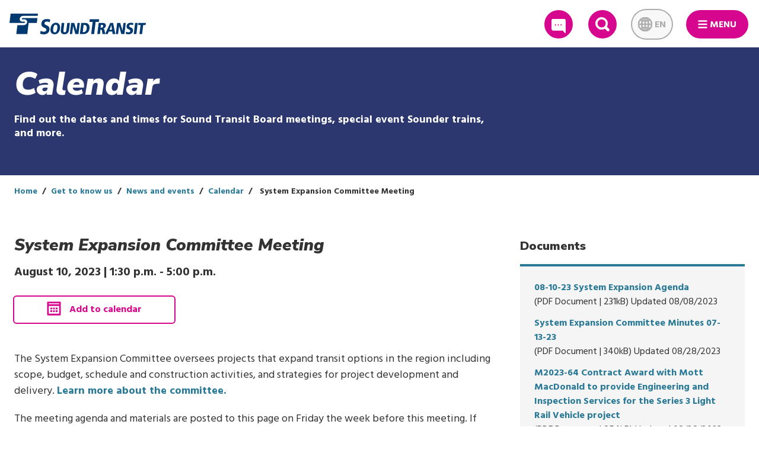

--- FILE ---
content_type: text/html; charset=UTF-8
request_url: https://www.soundtransit.org/get-to-know-us/news-events/calendar/system-expansion-committee-meeting-2023-08-10
body_size: 71529
content:
<!DOCTYPE html>
<html  lang="en" dir="ltr" prefix="content: http://purl.org/rss/1.0/modules/content/  dc: http://purl.org/dc/terms/  foaf: http://xmlns.com/foaf/0.1/  og: http://ogp.me/ns#  rdfs: http://www.w3.org/2000/01/rdf-schema#  schema: http://schema.org/  sioc: http://rdfs.org/sioc/ns#  sioct: http://rdfs.org/sioc/types#  skos: http://www.w3.org/2004/02/skos/core#  xsd: http://www.w3.org/2001/XMLSchema# ">
  <head>
    <meta charset="utf-8" />
<meta name="description" content="August 10, 2023 | 1:30 p.m. - 5:00 p.m. | The System Expansion Committee oversees projects that expand transit options in the region including scope, budget, sc" />
<link rel="canonical" href="https://www.soundtransit.org/get-to-know-us/news-events/calendar/system-expansion-committee-meeting-2023-08-10" />
<meta name="Generator" content="Drupal 10 (https://www.drupal.org)" />
<meta name="MobileOptimized" content="width" />
<meta name="HandheldFriendly" content="true" />
<meta name="viewport" content="width=device-width, initial-scale=1, shrink-to-fit=no" />
<meta http-equiv="x-ua-compatible" content="ie=edge" />
<link rel="icon" href="/themes/custom/soundtransit/favicon.ico" type="image/vnd.microsoft.icon" />

    <title>System Expansion Committee Meeting | Sound Transit</title>
          <link rel="apple-touch-icon" href="/themes/custom/soundtransit/images/touch-icons/touch_icon_120x120.png" />
      <link rel="apple-touch-icon" sizes="180x180" href="/themes/custom/soundtransit/images/touch-icons/touch_icon_180x180.png" />
      <link rel="apple-touch-icon" sizes="76x76" href="/themes/custom/soundtransit/images/touch-icons/touch_icon_76x76.png" />
      <link rel="apple-touch-icon" sizes="152x152" href="/themes/custom/soundtransit/images/touch-icons/touch_icon_152x152.png" />
      <link rel="apple-touch-icon" sizes="58x58" href="/themes/custom/soundtransit/images/touch-icons/touch_icon_58x58.png" />
    <link rel="stylesheet" media="all" href="/sites/default/files/css/css_S40WoaQ0k1W4BZMc7FqL6zP7w7duLNZxPNGRDhduhMM.css?delta=0&amp;language=en&amp;theme=soundtransit&amp;include=eJxdjUEKwzAMBD_kxk8KciwcFdkyXjltft9QKIFe5rAwO8nM4YN6LGqJ9AE_VVoJmw2OecxOutCT3kFqH3ZwXutUlxWsvHmUitBpULkudvyEe1lm6zOpYOccYLPlK9Yg_t_DCecaE4HDIfxC_HKplqfyB6ciQfI" />
<link rel="stylesheet" media="all" href="/sites/default/files/css/css_97TfyLIWR9U-vk5RLXNfjuRqV2BF84Arqw9ToI4VZ6I.css?delta=1&amp;language=en&amp;theme=soundtransit&amp;include=eJxdjUEKwzAMBD_kxk8KciwcFdkyXjltft9QKIFe5rAwO8nM4YN6LGqJ9AE_VVoJmw2OecxOutCT3kFqH3ZwXutUlxWsvHmUitBpULkudvyEe1lm6zOpYOccYLPlK9Yg_t_DCecaE4HDIfxC_HKplqfyB6ciQfI" />
<link rel="stylesheet" media="print" href="/sites/default/files/css/css_CgK2RdHA4WCOgUAsGfXTlXroNgxH24OQib6H-dMfivc.css?delta=2&amp;language=en&amp;theme=soundtransit&amp;include=eJxdjUEKwzAMBD_kxk8KciwcFdkyXjltft9QKIFe5rAwO8nM4YN6LGqJ9AE_VVoJmw2OecxOutCT3kFqH3ZwXutUlxWsvHmUitBpULkudvyEe1lm6zOpYOccYLPlK9Yg_t_DCecaE4HDIfxC_HKplqfyB6ciQfI" />
<link rel="stylesheet" media="all" href="https://fonts.googleapis.com/css?family=Hind:400,700|Nunito+Sans:400,900,900i" />
<link rel="stylesheet" media="all" href="/sites/default/files/css/css_xvKIaqY0KnF-CIYgTEkKa9YTA0rgVF7I8dKborlHzbM.css?delta=4&amp;language=en&amp;theme=soundtransit&amp;include=eJxdjUEKwzAMBD_kxk8KciwcFdkyXjltft9QKIFe5rAwO8nM4YN6LGqJ9AE_VVoJmw2OecxOutCT3kFqH3ZwXutUlxWsvHmUitBpULkudvyEe1lm6zOpYOccYLPlK9Yg_t_DCecaE4HDIfxC_HKplqfyB6ciQfI" />

      <script type="application/json" data-drupal-selector="drupal-settings-json">{"path":{"baseUrl":"\/","pathPrefix":"","currentPath":"node\/78100","currentPathIsAdmin":false,"isFront":false,"currentLanguage":"en"},"pluralDelimiter":"\u0003","suppressDeprecationErrors":true,"gtag":{"tagId":"","consentMode":false,"otherIds":[],"events":[],"additionalConfigInfo":[]},"ajaxPageState":{"libraries":"[base64]","theme":"soundtransit","theme_token":null},"ajaxTrustedUrl":[],"gtm":{"tagId":null,"settings":{"data_layer":"dataLayer","include_classes":false,"allowlist_classes":"google\nnonGooglePixels\nnonGoogleScripts\nnonGoogleIframes","blocklist_classes":"customScripts\ncustomPixels","include_environment":true,"environment_id":"env-1","environment_token":"Lflsd6QaRh7Zv3MOmC9b1w"},"tagIds":["GTM-52VD57"]},"improved_multi_select":{"selectors":["select[name=\u0022field_impacted_routes[]\u0022]"],"filtertype":"partial","placeholder_text":null,"orderable":false,"js_regex":null,"groupresetfilter":false,"remove_required_attr":null,"buttontext_add":"\u003E","buttontext_addall":"\u00bb","buttontext_del":"\u003C","buttontext_delall":"\u00ab","buttontext_moveup":"Move up","buttontext_movedown":"Move down"},"timezone":"America\/Los_Angeles","end_of_list":{"templates":{"end_of_list":"{% set classes = [\u0022end-of-list\u0022] %}\n{% if css_classes is defined %}\n    {% set classes = classes|merge(css_classes) %}\n{% endif %}\n\u003Cdiv class=\u0022{{ classes|join(\u0027 \u0027) }}\u0022\u003E\n    \u003Cdiv class=\u0022end-of-list-text\u0022 tabindex=\u00220\u0022\u003E\n        \u003Cstrong\u003ENo additional {{ msg }} available.\u003C\/strong\u003E\n    \u003C\/div\u003E\n\u003C\/div\u003E\n"}},"subscribe_form":{"751":{"country_code_id":"country_code","country_code_value":1,"form_id":"service-alerts-subscription-form","input_name":"email","input_id":"subscribe-target","placeholder_text":"Enter your email or 10-digit phone number","subscription_methods":"email,text","subscription_type_id":"subscription_type","button_text":"Subscribe now","label":"Sign up for service alerts and other updates","form_action":"https:\/\/public.govdelivery.com\/accounts\/WASOUND\/subscribers\/qualify","query_string_items":[{"name":"qsp","value":"CODE_RED"}]}},"st_search":{"module_path":"modules\/custom\/st_search","sprite_img_dir":"\/themes\/custom\/soundtransit\/build\/svg","settings":{"google_search_enabled":true,"google_search_customizations_enabled":1,"cx":"010356940888066004143:tlfju3m8e0a"},"theme_path":"themes\/custom\/soundtransit","templates":{"patterns":{"global_search":"\u003Cdiv class=\u0022global-search-con {{ item.type }}\u0022 data-type=\u0022{{ item.type }}\u0022\u003E\n  \u003Cdiv class=\u0022global-search-con_background\u0022\u003E\n    \u003Cdiv class=\u0022global-search-con_background-loading waiting_for_load\u0022\u003E\n      \u003Cdiv class=\u0022global-search-con_background-loading__inner\u0022\u003E\n        {% if item.msg %}\n          \u003Cdiv class=\u0022global-search-con_background-loading-msg\u0022\u003E{{ item.msg }}\u003C\/div\u003E\n        {% endif %}\n      \u003C\/div\u003E\n    \u003C\/div\u003E\n  \u003C\/div\u003E\n  \u003Cdiv class=\u0022global-search-con-inner-container\u0022\u003E\n    {% if item.include_search_button %}\n      {% include \u0027@molecules\/22-global-search\/22-global-search-button.twig\u0027 %}\n    {% endif %}\n  \u003C\/div\u003E\n\u003C\/div\u003E","global_search_button":"\u003Cdiv class=\u0022global-search-con-inner\u0022\u003E\n    \u003Cdiv class=\u0022global-search-con-input-container\u0022\u003E\n        \u003Cdiv class=\u0022global-search-con-input\u0022\u003E\u003C\/div\u003E\n    \u003C\/div\u003E\n    \u003Cdiv class=\u0022global-search-results-con\u0022 tabindex=\u0022-1\u0022\u003E\n        \u003Cdiv class=\u0022global-search-results-con-category\u0022\u003E\n            \u003Cdiv class=\u0022global-search-results-con-header\u0022\u003E\n                {% if item.header %}\n                    \u003Ch3\u003E{{ item.header }}\u003C\/h3\u003E\n                {% endif %}\n            \u003C\/div\u003E\n            \u003Cul class=\u0022global-search-results-con-list\u0022 tabindex=\u00220\u0022\u003E\n                {% if item.recent_searches %}\n                    {% for search in item.recent_searches %}\n                        \u003Cli role=\u0022link\u0022 class=\u0022global-search-results-con-list-result\u0022 data-search-value=\u0022{{ search.value|e(\u0027html_attr\u0027) }}\u0022 tabindex=\u00220\u0022\u003E{{ search.value }}\u003C\/li\u003E\n                    {% endfor %}\n                {% endif %}\n            \u003C\/ul\u003E\n        \u003C\/div\u003E\n    \u003C\/div\u003E\n\u003C\/div\u003E","global_search_con_input":"{% set form_action = item.form_action ? item.form_action : \u0027\/search\u0027 %}\n{% set form_method = item.form_method ? item.form_method : \u0027get\u0027 %}\n{% set input_name = item.input_name ? item.input_name : \u0027keywords\u0027 %}\n{% set keywords = item.keywords ? item.keywords : \u0027\u0027 %}\n{% set placeholder = item.placeholder ? item.placeholder : \u0027Search Sound Transit\u0027 %}\n{% set type = item.type ? item.type : \u0027\u0027 %}\n{% set input_id = \u0027formsText1_\u0027 ~ type %}\n\n\u003Cform {% if enable_live_drupal_features %}action=\u0022{{ form_action }}\u0022 accept-charset=\u0022UTF-8\u0022\n      method=\u0022{{ form_method }}\u0022{% endif %}\n      class=\u0022form search-form{% if item.searchform_standalone %} search-form-standalone{% endif %}\u0022\u003E\n    \u003Cdiv class=\u0022form__group form__group--search\u0022\u003E\n      \u003Cdiv class=\u0022form__iconPrefix\u0022\u003E\n        \u003Cdiv class=\u0022form__inner\u0022\u003E\n          \u003Cdiv class=\u0022form__inner-input-con\u0022\u003E\n            \u003Cinput class=\u0022form__control search-form--input\u0022 value=\u0022{{ keywords|e(\u0027html_attr\u0027) }}\u0022\n                   name=\u0022{{ input_name }}\u0022 id=\u0022{{ input_id }}\u0022 type=\u0022text\u0022 placeholder=\u0022{{ placeholder }}\u0022\n                   autocomplete=\u0022off\u0022 aria-label=\u0022Search\u0022\u003E\n          \u003C\/div\u003E\n          \u003Cbutton type=\u0022submit\u0022 class=\u0022global-search--submit-btn\u0022 aria-label=\u0022Search\u0022 id=\u0022{{ input_id }}-button\u0022\u003E\n            \u003Csvg class=\u0022input__inline-icon svg-search-active\u0022\u003E\n              \u003Cuse xlink:href=\u0022{{ sprite_img_dir }}\/sprite.symbol.svg#search-active\u0022\u003E\u003C\/use\u003E\n            \u003C\/svg\u003E\n          \u003C\/button\u003E\n        \u003C\/div\u003E\n      \u003C\/div\u003E\n    \u003C\/div\u003E\n\u003C\/form\u003E\n"}}},"google_translate":{"sprite_img_dir":"\/themes\/custom\/soundtransit\/build\/svg","templates":{"google_translate_widget":"\u003Cdiv class=\u0022widget__overlay-mask google-translate-widget-mask google-translate-widget-items{% if cover_main_menu %} cover-main-menu{% endif %}\u0022\u003E\u003C\/div\u003E\n\u003Cdiv class=\u0022widget__overlay google-translate-widget google-translate-widget-items notranslate{% if cover_main_menu %} cover-main-menu{% endif %}\u0022\u003E\n  \u003Cdiv class=\u0022google-translate-widget-inner\u0022\u003E\n    \u003Cbutton id=\u0022google-translate-select-btn\u0022\u003E\n      \u003Cspan\u003E\n        {{ current_language.name }}\n      \u003C\/span\u003E\n      \u003Csvg\u003E\n        \u003Cuse xlink:href=\u0022{{ sprite_img_dir }}\/sprite.symbol.svg#chevron-down\u0022\u003E\u003C\/use\u003E\n      \u003C\/svg\u003E\n    \u003C\/button\u003E\n    \u003Cdiv class=\u0022google-translate-widget-dropdown form__typeahead\u0022\u003E\u003C\/div\u003E\n  \u003C\/div\u003E\n\u003C\/div\u003E\n","smart_search":"\u003C!-- Can be hidden with .is-hidden --\u003E\n\u003Cul class=\u0022form__typeaheadOptions\u0022 role=\u0022listbox\u0022\u003E\n  {% set total = 0 %}\n  {% for item in item.items %}\n    {% if not (item.error or item.heading) %}\n      {% set total = total + 1 %}\n    {% endif %}\n  {% endfor %}\n\n  {% set index = 0 %}\n  {% for item in item.items %}\n    \u003Cli\n      class=\u0022form__typeaheadOption{% if item.option_type %} form__typeaheadOption--{{ item.option_type }}{% endif %}\u0022\n      id=\u0022form__typeaheadOption_{{ item.id }}\u0022\n      data-id=\u0022{{ item.id }}\u0022\n      {% if not (item.error or item.heading) %}\n        {% set index = index + 1 %}\n        aria-posinset=\u0022{{ index }}\u0022\n        aria-setsize=\u0022{{ total }}\u0022\n        role=\u0022option\u0022\n        tabindex=\u0022{{ tabindex|default(-1) }}\u0022\n      {% endif %}\u003E\n      {% if item.option_heading %}\n        \u003Cdiv class=\u0022option_heading\u0022\u003E\n          {{ item.option_heading }}\n        \u003C\/div\u003E\n      {% endif %}\n      \u003Cdiv class=\u0022option_name\u0022\u003E\n        {{ item.name|raw }}\n      \u003C\/div\u003E\n    \u003C\/li\u003E\n  {% endfor %}\n\u003C\/ul\u003E\n"},"language_codes":["en","es","zh-CN","zh-TW","ko","ru","tl","vi","am","ar","fr","de","hi","ja","km","lo","om","pt","pa","so","th","ti","uk"],"drop_down":[{"id":"en","name":"English (English - EN)"},{"id":"es","name":"Espa\u00f1ol (Spanish - ES)"},{"id":"zh-CN","name":"\u6c49\u8bed (Simplified Chinese - ZH-CN)"},{"id":"zh-TW","name":"\u6f22\u8a9e (Traditional Chinese - ZH-TW)"},{"id":"ko","name":"\ud55c\uad6d\uc5b4 (Korean - KO)"},{"id":"ru","name":"\u0440\u0443\u0441\u0441\u043a\u043e\u044f\u0437\u044b\u0447\u043d\u044b\u0439 (Russian - RU)"},{"id":"tl","name":"Tagalog (Tagalog - TL)"},{"id":"vi","name":"ti\u1ebfng Vi\u1ec7t (Vietnamese - VI)"},{"id":"am","name":"\u12a0\u121b\u122d\u129b (Amharic - AM)"},{"id":"ar","name":"\u0627\u064e\u0644\u0652\u0639\u064e\u0631\u064e\u0628\u0650\u064a\u064e\u0651\u0629\u064f (Arabic - AR)"},{"id":"fr","name":"Fran\u00e7ais (French - FR)"},{"id":"de","name":"Deutsch (German - DE)"},{"id":"hi","name":"\u0939\u093f\u0928\u094d\u0926\u0940 (Hindi - HI)"},{"id":"ja","name":"\u65e5\u672c\u8a9e (Japanese - JA)"},{"id":"km","name":"\u1781\u17d2\u1798\u17c2\u179a (Khmer - KM)"},{"id":"lo","name":"\u0e9e\u0eb2\u0eaa\u0eb2\u0ea5\u0eb2\u0ea7 (Lao - LO)"},{"id":"om","name":"Afaan Oromoo (Oromo - OM)"},{"id":"pt","name":"Portugu\u00eas (Portuguese - PT)"},{"id":"pa","name":"\u0a2a\u0a70\u0a1c\u0a3e\u0a2c\u0a40 (Punjabi - PA)"},{"id":"so","name":"Af-Soomaali (Somali - SO)"},{"id":"th","name":"\u0e20\u0e32\u0e29\u0e32\u0e44\u0e17\u0e22 (Thai - TH)"},{"id":"ti","name":"\u1275\u130d\u122d\u129b (Tigrinya - TI)"},{"id":"uk","name":"\u0443\u043a\u0440\u0430\u0457\u043d\u0441\u044c\u043a\u0430 \u043c\u043e\u0432\u0430 (Ukrainian - UK)"}],"language_translation":"EN"},"user":{"uid":0,"permissionsHash":"d7737b634f39aaef9ac06f6f4f987b34bdb920441e109def73c9d14a2599080b"}}</script>
<script src="/sites/default/files/js/js_zh_jYXfjy7BUeqffrVEFoRaXYKnffNcESKDqb7OyV50.js?scope=header&amp;delta=0&amp;language=en&amp;theme=soundtransit&amp;include=eJxdjVEOAiEMRC8E9kiEhVprCiW0GL29bPxaf2YyLy-ZQ9XNZx5AokeWaP4R7hRIlQSTZwLa8b9v-ZnfV9gCtzH1hTW1Jc7JULA4cLNgunrdN93Y4bzASIsrRiuTh2_Bt55necCvTrCcxQB7TXpPwuZfBdxD8Q"></script>
<script src="/modules/contrib/google_tag/js/gtag.js?t8vetj"></script>
<script src="/modules/contrib/google_tag/js/gtm.js?t8vetj"></script>

        </head>
  <body class="route-entitynodecanonical new-experience layout-two-sidebars page-node-78100 path-node page-node-type-event">
    <div id="body_wrapper">
      <a href="#main-content" class="visually-hidden focusable skip-link">
        Skip to main content
      </a>
      <noscript><iframe src="https://www.googletagmanager.com/ns.html?id=GTM-52VD57&gtm_auth=Lflsd6QaRh7Zv3MOmC9b1w&gtm_preview=env-1&gtm_cookies_win=x"
                  height="0" width="0" style="display:none;visibility:hidden"></iframe></noscript>

        <div class="dialog-off-canvas-main-canvas" data-off-canvas-main-canvas>
    


        <section class="row region region-navigation">
    
<section id="block-siteheaderblock" class="block block-st-menus block-header clearfix">
        
<header class="header" role="banner" >
  <div class="header-wrapper">
          <div class="header__logo">
        <a href="/">
          <span aria-label="Sound Transit logo">
            <?xml version="1.0" encoding="UTF-8"?>
<svg xmlns="http://www.w3.org/2000/svg" id="Layer_1" viewBox="0 0 292.37258 44.4448">
  <path d="m87.34028,12.6977l-1.0449,5.9126c-1.6611-.9096-4.0713-1.6372-6.0713-1.6372-2.4092,0-4.91308,1.0913-5.20408,3.4566-.709,5.7768,12.11918,3.0927,10.73438,14.372-.7363,6.0044-5.40238,9.6431-11.7207,9.6431-3.8652,0-7.0703-.90921-8.3838-1.3193l1.1689-6.1851c2.12022.8643,3.9415,1.9556,6.7149,1.9556,2.36332,0,5.334-1.1831,5.65232-3.7749.753-6.1402-12.11522-3.1387-10.72462-14.4639.1172-.9551.9219-9.0518,11.55862-9.0518,2.90918,0,4.666.501,7.32028,1.0923h0Z"></path>
  <path d="m87.98488,31.9609c.8613-7.0122,4.7636-12.3481,11.6347-12.3481,6.8701,0,9.4961,5.3359,8.6367,12.3481-.86128,7.01269-4.7988,12.3486-11.6689,12.3486-6.8711,0-9.4629-5.33591-8.6025-12.3486h0Zm5.74312,0c-.56352,4.5835.10738,8.312,3.35448,8.312s4.8672-3.7285,5.4317-8.312c.5615-4.5835-.1436-8.312-3.3907-8.312s-4.834,3.7285-5.39548,8.312h0Z"></path>
  <path d="m110.07858,35.24459l1.8701-15.22169h5.6055l-1.9775,16.1113c-.295,2.3946.413,3.8653,2.6699,3.8653,2.2558,0,3.3242-1.4707,3.6191-3.8653l1.9785-16.1113h5.6055l-1.8691,15.22169c-.72658,5.91851-4.4971,9.06491-9.8633,9.06491-5.3672,0-8.36428-3.1464-7.6387-9.06491h0Z"></path>
  <polygon points="129.32958 43.8994 132.26118 20.0229 138.82468 20.0229 143.731 36.5791 145.83248 20.0229 150.75438 20.0229 147.82468 43.8994 141.19188 43.8994 136.44088 26.625 134.25338 43.8994 129.32958 43.8994 129.32958 43.8994"></polygon>
  <path d="m150.87838,43.8994l2.9317-23.8765h8.4775c5.3672,0,10.2793,3.147,9.1738,12.1431-1.0117,8.2441-6.8066,11.7334-12.8242,11.7334h-7.7588Zm8.0244-19.7031l-1.9052,15.52929h1.7783c4.0664,0,6.2734-3.21539,6.8066-7.55959.60552-4.9258-.9014-7.9697-5.2431-7.9697h-1.4366Z"></path>
  <polygon points="175.10008 43.8994 178.29538 17.8828 171.38528 17.8828 172.09028 12.1523 192.25538 12.1523 191.55218 17.8828 184.64208 17.8828 181.44968 43.8994 175.10008 43.8994 175.10008 43.8994"></polygon>
  <path d="m188.25828,43.8994l2.9316-23.8765h8.752c3.9307,0,7.0664,1.7442,6.5244,6.1572-.1221.9922-.7422,4.9258-5.4697,5.8492,1.7109.2739,2.2763,1.2309,2.81642,4.0708l1.50288,7.7993h-5.87888l-1.06052-6.397c-.52348-3.2495-1.2764-3.2495-3.3272-3.2495l-1.1836,9.6465h-5.6074Zm7.8379-19.8404l-.7578,6.1573h1.7441c2.1543,0,3.459-1.4365,3.669-3.146.1201-.99271.06152-3.0113-2.9463-3.0113h-1.709Z"></path>
  <path d="m221.11178,43.8994l-.8144-5.3364h-7.48538l-2.29592,5.3364h-5.4004l10.86132-23.8765h6.15338l4.72562,23.8765h-5.74422Zm-1.4121-9.3726l-1.2422-9.9204-4.125,9.9204h5.3672Z"></path>
  <polygon points="227.85788 43.8994 230.78948 20.0229 237.354 20.0229 242.26028 36.5791 244.35988 20.0229 249.28368 20.0229 246.352 43.8994 239.72018 43.8994 234.97018 26.625 232.78078 43.8994 227.85788 43.8994 227.85788 43.8994"></polygon>
  <path d="m265.51608,20.43359l-.7842,4.44721c-1.249-.6845-3.0615-1.2319-4.5664-1.2319-1.81148,0-3.2802.8213-3.499,2.5996-.5332,4.3442,9.1162,2.3257,8.0742,10.80909-.55468,4.51511-4.4785,7.25191-9.2304,7.25191-2.90628,0-5.3184-.6845-6.3047-.9922l.8769-4.6518c1.5967.6499,2.9649,1.4707,5.0508,1.4707,1.7773,0,3.59572-.8897,3.8359-2.8394.5655-4.6176-9.1113-2.3598-8.0654-10.8769.0889-.7188,1.1094-6.8071,9.1074-6.8071,2.1885,0,3.50882.3759,5.5049.82079h0Z"></path>
  <polygon points="266.39888 43.8994 269.33058 20.0229 274.937 20.0229 272.00538 43.8994 266.39888 43.8994 266.39888 43.8994"></polygon>
  <polygon points="278.63918 43.8994 281.04148 24.3335 275.84518 24.3335 276.37348 20.0229 292.37258 20.0229 291.84418 24.3335 286.647 24.3335 284.24558 43.8994 278.63918 43.8994 278.63918 43.8994"></polygon>
  <path d="m30.94378,24.6074c3.3555,0,6.40822-2.71881,6.8204-6.07281.4111-3.35449-1.9727-6.07319-5.32818-6.07319-3.35352,0-3.75.0151-4.57222.0151-.8213,0-1.4063-.667-1.3037-1.4887.1005-.8208.8486-1.4878,1.66992-1.4878h31.62788l-1.291,10.5229h-17.5l-2.9238,23.8115H14.57518l2.36082-19.227h14.00778ZM61.02588,0l-.6035,4.9155h-31.6289c-3.3536,0-6.4073,2.7187-6.8194,6.0723-.41108,3.3545,1.9737,6.0727,5.3281,6.0727l4.5713-.0141c.8223,0,1.4063.666,1.3057,1.48819-.1006.82181-.8486,1.48781-1.6709,1.48781l-31.50828.0005L2.459,0h58.56688Z"></path>
</svg>

          </span>
          <span class="sr-only">Link to homepage</span>
        </a>
      </div>
    
          <a class="hidden--md-down btn btn--primary btn--round btn--feedback btn--header-icon-min-size" href="https://soundtransit.microsoftcrmportals.com/feedbackandcustomerservice" target="_blank" rel="noopener">
        <svg class="btn--inline-icon svg-feedback-icon-new">
          <use xlink:href="/themes/custom/soundtransit/build/svg/sprite.symbol.svg#feedback-icon-new"></use>
        </svg>
        <span>
        Feedback
      </span>
      </a>
    
    <div role="search" id="search-role-container" aria-label="Site" tabindex="-1">
      <button class="hidden--sm-down btn btn--primary btn--round btn--search btn--header-icon-min-size" aria-label="Expand site search">
        <svg class="btn--inline-icon svg-search">
          <use xlink:href="/themes/custom/soundtransit/build/svg/sprite.symbol.svg#search"></use>
        </svg>
        <span class="is-vishidden">Search</span>
      </button>
    </div>

          <div id="language-translation-container" class="notranslate" aria-label="Language translation" tabindex="-1">
  <button class="btn btn--primary btn--round btn--language-translation btn--header-icon-min-size" aria-label="Expand language translation options" disabled>
    <svg class="btn--inline-icon svg-language-translation">
      <use xlink:href="/themes/custom/soundtransit/build/svg/sprite.symbol.svg#language-translation"></use>
    </svg>
    <span class="hidden--sm-down">EN</span>
  </button>
      <div id="google_translate_element"></div>
    <script type="text/javascript">
      function googleTranslateElementInit() {
        new google.translate.TranslateElement({pageLanguage: 'en', includedLanguages: "en,es,zh-CN,zh-TW,ko,ru,tl,vi,am,ar,fr,de,hi,ja,km,lo,om,pt,pa,so,th,ti,uk"}, 'google_translate_element');
        document.querySelector('body').dispatchEvent(new Event('google-translate:initialized'));
      }
    </script>

    <script type="text/javascript" src="//translate.google.com/translate_a/element.js?cb=googleTranslateElementInit"></script>
  </div>

    
    <button class="btn btn--primary btn--round btn--main-menu"
            data-action="toggleMenu" id="menu_expand" aria-label="Main Menu">
      <!DOCTYPE html PUBLIC "-//W3C//DTD HTML 4.0 Transitional//EN" "http://www.w3.org/TR/REC-html40/loose.dtd">
<?xml version="1.0" encoding="UTF-8"?><html><body><svg xmlns="http://www.w3.org/2000/svg" version="1.1" id="Layer_1" x="0px" y="0px" viewbox="0 0 32 32" style="enable-background:new 0 0 32 32;" xml:space="preserve" class="btn--inline-icon svg-menu">
<title>menu</title>
<line style="fill:none;stroke-width:5;stroke-linecap:round;" x1="3" y1="5.05" x2="29" y2="5.05"></line>
<line style="fill:none;stroke-width:5;stroke-linecap:round;" x1="3" y1="26.95" x2="29" y2="26.95"></line>
<line style="fill:none;stroke-width:5;stroke-linecap:round;" x1="3" y1="16" x2="29" y2="16"></line>
</svg>
</body></html>

      <span class="hidden--sm-down">Menu</span>
    </button>

    <div class="header--search-bar"></div>
  </div>
  </header>
</section>


  </section>

  
  <div role="main" class="js-quickedit-main-content page-standard-width">
    <div class="row">

      <div class="header-highlight-container">

                    
  
<div class="col--md-12">
  <div class="text-cards__hero">
        <div class="row">
      <div class="col--lg-8">
                  <div class="section-header">Calendar</div>
        
                  <div>Find out the dates and times for Sound Transit Board meetings, special event Sounder trains, and more.</div>
              </div>
    </div>
  </div>
</div>
        
        
                                      <div class="highlighted">  <section id="block-breadcrumbs" class="block block-system block-system-breadcrumb-block clearfix">
    
        

                <nav class="breadcrumb" aria-label="Breadcrumb">
  <ol class="breadcrumb__list list--inline"><li
        class="breadcrumb__list-item"
              ><a class="breadcrumb__link" href="/">Home</a></li><li
        class="breadcrumb__list-item"
              ><a class="breadcrumb__link" href="/get-to-know-us">Get to know us</a></li><li
        class="breadcrumb__list-item"
              ><a class="breadcrumb__link" href="/get-to-know-us/news-events">News and events</a></li><li
        class="breadcrumb__list-item"
              ><a class="breadcrumb__link" href="/get-to-know-us/news-events/calendar">Calendar</a></li><li
        class="breadcrumb__list-item"
                aria-current="location"
              >
                  System Expansion Committee Meeting
              </li></ol></nav>

    </section>


</div>
                        </div>

      <div class="detail-container container">
        <main class="row">
          
                    <div  class="main-content col col--lg-8" id="content" role="main">
                        
                        
                                                        <a id="main-content"></a>
                  <div data-drupal-messages-fallback class="hidden"></div>
<section id="block-soundtransit-content" class="block block-system block-system-main-block clearfix">
    
        

            
<article about="/get-to-know-us/news-events/calendar/system-expansion-committee-meeting-2023-08-10" class="event full clearfix">
  <div class="col-padding__lg-up block--media-image">
    
    
  </div>

  <div>
    <div class="block--event-headers">
      <div class="block--event-headers__title">
        <div>
          <h1>
                        System Expansion Committee Meeting
          </h1>
          

<div class="field--name-field-event-date-and-time">
  August 10, 2023
  |
      <time datetime="2023-08-10T20:30:00Z" class="datetime">1:30 p.m.</time>
 - <time datetime="2023-08-11T00:00:00Z" class="datetime">5:00 p.m.</time>

  </div>
        </div>

                  <a href="/st_ical/78100/field_event_date_and_time/field_event_date_and_time" class="btn btn--secondary btn--secondary-wcag">
            <svg class="svg-calendar-dims">
              <use xlink:href="/themes/custom/soundtransit/build/svg/sprite.symbol.svg#calendar"></use>
            </svg>
            Add to calendar<span class="sr-only">, calendar invite downloads in .ics format.</span>
          </a>
        
      </div>
    </div>

    <div class="content">
      
                        <div class="text-formatted field field--name-body field--type-text-with-summary field--label-hidden field--item"><p>The System Expansion Committee oversees projects that expand transit options in the region including scope, budget, schedule and construction activities, and strategies for project development and delivery. <a data-entity-substitution="canonical" data-entity-type="node" data-entity-uuid="18bd7ab3-3edb-4a00-b211-60709f0acb0c" href="/get-to-know-us/board-directors/board-committees" title="Board committees">Learn more about the committee.</a></p>

<p>The meeting agenda and materials are posted to this page on Friday the week before this meeting. If you are viewing this page on a mobile device, scroll to the end of the page to view the materials.</p>

<h4>** Please note that this meeting has been extended by one hour to 5:00pm **</h4>

<h3><em>What to expect at the meeting</em></h3>

<p>Members of the public may attend the meetings in a variety of ways including in person, dialing in via touch-tone phone, through their browser, or via the WebEx mobile app.</p>

<p>Meetings start at the scheduled time but may be delayed until a quorum of the members are present.</p>

<h4><strong>Viewing the meetings in person</strong></h4>

<p>The System Expansion Committee meeting will be open to the public in the Ruth Fisher Board Room in Union Station located at 401 S Jackson Street. Doors will be unlocked 30 minutes prior to the meeting.</p>

<h4><strong>Viewing the meeting virtually</strong></h4>

<p>The public may attend the meeting virtually as well through WebEx.</p>

<p><a class="btn btn--secondary" href="https://soundtransit.webex.com/soundtransit/j.php?MTID=m587290d049932c3aa903a9af95da2327" rel="noopener" target="_blank">View the video stream</a></p>

<p>The WebEx software requires that you enter a name, email address, and the meeting password. Sound Transit will not verify this information or use it to contact you. The password is automatically entered in the field for you, but if it is missing, please enter the following password: Agency</p>

<p>To join the meeting via audio only, call 415-655-0002 or 206-207-1700, then enter access code: 2499 463 7933 and password: 243629.</p>

<p>The video and audio connections will be available during the meeting, scheduled from 1:30 p.m. – 5:00 p.m. on Thursday, August 10, 2023. Meetings will be recorded and posted to the soundtransit.org website 24-48 hours after the meeting.</p>

<h3><em>Public Comment</em></h3>

<p>The Board is accepting virtual and written public comment on items on the agenda and anything within the System Expansion Committee’s purview.</p>

<h4><strong>Commenting in person</strong></h4>

<p>Individuals who would like to provide live public comment in person must sign up before the meeting outside of the Ruth Fisher Board room.</p>

<h4><strong>Commenting virtually</strong></h4>

<p>Individuals who would like to provide live public comment via phone or computer must sign-up in advance using the button below.</p>

<p><a class="btn btn--secondary" href="https://survey.alchemer.com/s3/7447489/System-Expansion-Committee-Meeting-8-10-2023" rel="noopener" target="_blank">Sign up to comment virtually</a></p>

<h4><strong>Comment in writing</strong></h4>

<p>Written comments can be submitted electronically via&nbsp;<a href="mailto:meetingcomments@soundtransit.org"><strong>meetingcomments@soundtransit.org</strong></a>. Written comments received up to one hour before the meeting will be provided to Board members electronically during the meeting, comments received after that deadline will be provided to Board members after the meeting.</p>

<p>The content of all comments submitted will be posted to the Sound Transit website following the meeting. Please be aware that if you offer your contact information within your comment, it will be part of the public record and posted along with the rest of your comment.</p>

<h3><em>ADA statement</em></h3>

<p>For information in alternative formats, call 800-889-6368 / TTY: 711 (do not use TTY Relay) or email&nbsp;<a href="mailto:accessibility@soundtransit.org"><strong>accessibility@soundtransit.org</strong></a>. Please direct requests for an accommodation to participate in a public meeting to organizers of the meeting through the customer service number above.</p>

<h3><strong><em>Accessibility Requests</em></strong></h3>

<p>For more information about&nbsp;accessibility accommodations like interpretation, translation, and more, and to learn about&nbsp;submitting a request for accommodations, please visit the Board of Directors' meetings accessibility and accommodations requests page.</p>

<p><a href="https://www.soundtransit.org/get-to-know-us/board-directors/meeting-accessibility-request-accommodations"><strong>Board of Directors meeting accessibility and request for accommodations page</strong></a></p>

<h3><em>Need help?</em></h3>

<p>If you are having trouble with the documents or links on this page, or something else related to this meeting, <a href="https://forms.office.com/Pages/ResponsePage.aspx?id=r7AkyvvYYk6erYs3BiJh0Plg4Uhz4qFElykTNqjUjCJUQkpSRDRMWFhDWEpEREZRWFlINUQ0SUNaNS4u">please click here to submit a form which will let Sound Transit know about your issue.</a></p>
</div>
            
<div class="field field--name-field-partner-logos field--type-entity-reference-revisions field--label-hidden block--event-partners">
  <div class="block--partner-logos">
          
  <div class="block--partner-logo">
  <a href="">
          
      </a>
</div>

      </div>
</div>



      <div class="block__social-sharing">
  <span class="block__social-sharing-title">Share this</span>
  <ul class="block__social-sharing-items list--inline">

            <li class="block__social-sharing-item">
      <a href="https://www.facebook.com/sharer/sharer.php?u=https%3A%2F%2Fwww.soundtransit.org%2Fget-to-know-us%2Fnews-events%2Fcalendar%2Fsystem-expansion-committee-meeting-2023-08-10&amp;src=sdkpreparse" target="_blank" rel="noopener" aria-label="Share on Facebook">
        <svg>
          <use xlink:href="/themes/custom/soundtransit/build/svg/sprite.symbol.svg#share-fb"></use>
        </svg>
      </a>
    </li>

        <li class="block__social-sharing-item">
      <a href="https://x.com/intent/post?original_referer=https%3A%2F%2Fwww.soundtransit.org%2Fget-to-know-us%2Fnews-events%2Fcalendar%2Fsystem-expansion-committee-meeting-2023-08-10&ref_src=twsrc%5Etfw&text=%40SoundTransit&tw_p=tweetbutton&url=https%3A%2F%2Fwww.soundtransit.org%2Fget-to-know-us%2Fnews-events%2Fcalendar%2Fsystem-expansion-committee-meeting-2023-08-10" target="_blank" rel="noopener" aria-label="Share on X">
        <svg>
          <use xlink:href="/themes/custom/soundtransit/build/svg/sprite.symbol.svg#share-x"></use>
        </svg>
      </a>
    </li>

        <li class="block__social-sharing-item">
      <a href="https://www.linkedin.com/sharing/share-offsite/?url=https%3A%2F%2Fwww.soundtransit.org%2Fget-to-know-us%2Fnews-events%2Fcalendar%2Fsystem-expansion-committee-meeting-2023-08-10" target="_blank" rel="noopener" aria-label="Share on LinkedIn">
        <svg>
          <use xlink:href="/themes/custom/soundtransit/build/svg/sprite.symbol.svg#share-linked-in"></use>
        </svg>
      </a>
    </li>

        <li class="block__social-sharing-item">
      <a href="mailto:?subject=System Expansion Committee Meeting&amp;body=https://www.soundtransit.org/get-to-know-us/news-events/calendar/system-expansion-committee-meeting-2023-08-10" aria-label="Share with an email">
        <svg>
          <use xlink:href="/themes/custom/soundtransit/build/svg/sprite.symbol.svg#share-email"></use>
        </svg>
      </a>
    </li>
  </ul>
</div>

    </div>

  </div>
</article>

    </section>



                                    </div>

                      <aside class="col--lg-4 col-padding--sidebar" role="complementary">
                                                                <section class="views-element-container block block-views block-views-blocksecondary-content-block-1 clearfix" id="block-views-block-secondary-content-block-1">
    
        

            <div block="block-views-block-secondary-content-block-1" class="form-group"><div class="view view-secondary-content view-id-secondary_content view-display-id-block_1 js-view-dom-id-3295064b6117db27eed51dd34c9b288ace6532c7ce0fbaaf4c93268de07cda94">
  
    
      
      <div class="view-content row">
          <div class="views-row">
    
  </div>

    </div>
  
          </div>
</div>
    </section>

<section id="block-related-prda-documents" class="block block-st-sharepoint block-related-prda-documents clearfix">
      <div class="sidebar-container block__document-card">
        <div class="sidebar-container__header">
        <h3>Documents</h3>
    </div>
        <ul class="sidebar-container__content">
                <li>
        <a href="/st_sharepoint/download/sites/PRDA/FinalRecords/2023/230810 System Expansion Agenda.pdf" rel="noopener" aria-describedby="document-metadata-601797228">08-10-23 System Expansion Agenda</a>
  <span id="document-metadata-601797228">(PDF Document | 231kB) Updated 08/08/2023</span>
</li>
                <li>
        <a href="/st_sharepoint/download/sites/PRDA/FinalRecords/2023/230713 System Expansion Committee minutes.pdf" rel="noopener" aria-describedby="document-metadata-341217926">System Expansion Committee Minutes 07-13-23</a>
  <span id="document-metadata-341217926">(PDF Document | 340kB) Updated 08/28/2023</span>
</li>
                <li>
              <a href="/st_sharepoint/download/sites/PRDA/FinalRecords/2023/Motion M2023-64.pdf" rel="noopener" aria-describedby="document-metadata-M2023-64">M2023-64 Contract Award with Mott MacDonald to provide Engineering and Inspection Services for the Series 3 Light Rail Vehicle project</a>
  <span id="document-metadata-M2023-64">(PDF Document | 854kB) Updated 08/28/2023</span>
</li>
                <li>
              <a href="/st_sharepoint/download/sites/PRDA/FinalRecords/2023/Motion M2023-65.pdf" rel="noopener" aria-describedby="document-metadata-M2023-65">M2023-65 Contract with BYD Coach and Bus LLC for Stride Bus Fleet and Chargers for the I-405 and SR522/NE 145th Street Stride Bus Rapid Transit Projects</a>
  <span id="document-metadata-M2023-65">(PDF Document | 552kB) Updated 08/28/2023</span>
</li>
                <li>
              <a href="/st_sharepoint/download/sites/PRDA/FinalRecords/2023/Motion M2023-66.pdf" rel="noopener" aria-describedby="document-metadata-M2023-66">M2023-66 Contract with Alexander Dennis, Inc. for the Stride Bus Fleet and Chargers for the I-405 Stride Bus Rapid Transit Project</a>
  <span id="document-metadata-M2023-66">(PDF Document | 534kB) Updated 08/28/2023</span>
</li>
                <li>
              <a href="/st_sharepoint/download/sites/PRDA/FinalRecords/2023/Motion M2023-67.pdf" rel="noopener" aria-describedby="document-metadata-M2023-67">M2023-67 Replenish the Sound Transit Controlled contingency for the Construction Funding Agreement with the Washington State Department of Transportation for the Design-Build Delivery of the I-405 Stride Bus Rapid Transit NE 85th Project</a>
  <span id="document-metadata-M2023-67">(PDF Document | 520kB) Updated 09/28/2023</span>
</li>
                <li>
              <a href="/st_sharepoint/download/sites/PRDA/FinalRecords/2023/Motion M2023-68.pdf" rel="noopener" aria-describedby="document-metadata-M2023-68">M2023-68 Contract Modification to increase the authorized contract amount with Jacobs for General Engineering Consultant Services for the Stride Bus Rapid Transit Program</a>
  <span id="document-metadata-M2023-68">(PDF Document | 437kB) Updated 08/28/2023</span>
</li>
                <li>
              <a href="/st_sharepoint/download/sites/PRDA/FinalRecords/2023/Motion M2023-69.pdf" rel="noopener" aria-describedby="document-metadata-M2023-69">M2023-69 Contract Modification with HNTB Corporation for the West Seattle and Ballard Link Extensions</a>
  <span id="document-metadata-M2023-69">(PDF Document | 923kB) Updated 08/28/2023</span>
</li>
                <li>
              <a href="/st_sharepoint/download/sites/PRDA/FinalRecords/2023/Motion M2023-70.pdf" rel="noopener" aria-describedby="document-metadata-M2023-70">M2023-70 Authorizes use of existing funds for the Cumulative Expenditure limit on use of the Alternative Concept Allowance for the Design-Build Contract for the Downtown Redmond Link Extension</a>
  <span id="document-metadata-M2023-70">(PDF Document | 442kB) Updated 08/28/2023</span>
</li>
                <li>
              <a href="/st_sharepoint/download/sites/PRDA/FinalRecords/2023/Motion M2023-71.pdf" rel="noopener" aria-describedby="document-metadata-M2023-71">M2023-71 Contract Modification with Mass Electric Construction Company for the East Link Extension Systems Construction Contract</a>
  <span id="document-metadata-M2023-71">(PDF Document | 639kB) Updated 08/28/2023</span>
</li>
                <li>
              <a href="/st_sharepoint/download/sites/PRDA/FinalRecords/2023/Resolution R2023-24.pdf" rel="noopener" aria-describedby="document-metadata-R2023-24">R2023-24 Authorizing the phased opening of the East Link Extension via the East Link Starter Line (2 Line from Redmond Technology Station to South Bellevue Station)</a>
  <span id="document-metadata-R2023-24">(PDF Document | 843kB) Updated 08/28/2023</span>
</li>
                <li>
              <a href="/st_sharepoint/download/sites/PRDA/FinalRecords/2023/Resolution R2023-25.pdf" rel="noopener" aria-describedby="document-metadata-R2023-25">R2023-25 Budget Amendment for the Ballard Link Extension project</a>
  <span id="document-metadata-R2023-25">(PDF Document | 472kB) Updated 08/28/2023</span>
</li>
                <li>
              <a href="/st_sharepoint/download/sites/PRDA/FinalRecords/2023/Resolution R2023-26.pdf" rel="noopener" aria-describedby="document-metadata-R2023-26">R2023-26 Early acquisition of Property for the Tacoma Dome Link Extension and Operations and Maintenance Facility South Project</a>
  <span id="document-metadata-R2023-26">(PDF Document | 772kB) Updated 09/28/2023</span>
</li>
                <li>
              <a href="/st_sharepoint/download/sites/PRDA/FinalRecords/2023/Resolution R2023-27.pdf" rel="noopener" aria-describedby="document-metadata-R2023-27">R2023-27 To Acquire Real Property Interests Required for the I-405 Stride Bus Rapid Transit Project</a>
  <span id="document-metadata-R2023-27">(PDF Document | 490kB) Updated 08/28/2023</span>
</li>
                <li>
        <a href="/st_sharepoint/download/sites/PRDA/FinalRecords/2023/Presentation - Stride BRT GEC contract modification M2023-68 08-10-23.pdf" rel="noopener" aria-describedby="document-metadata-364268629">Presentation - Stride BRT GEC contract modification M2023-68 08-10-23.</a>
  <span id="document-metadata-364268629">(PDF Document | 194kB) Updated 08/10/2023</span>
</li>
                <li>
        <a href="/st_sharepoint/download/sites/PRDA/FinalRecords/2023/Presentation - Project Performance Tracker Update 08-10-23.pdf" rel="noopener" aria-describedby="document-metadata-36717087">Presentation - Project Performance Tracker Update 08-10-23</a>
  <span id="document-metadata-36717087">(PDF Document | 375kB) Updated 08/09/2023</span>
</li>
                <li>
        <a href="/st_sharepoint/download/sites/PRDA/FinalRecords/2023/Presentation - Ballard Link Extension Budget Amendment and HNTB Contract R2023-25, M2023-69 - 8-10-2023.pdf" rel="noopener" aria-describedby="document-metadata-1362192893">Presentation - Ballard Link Extension Budget Amendment and HNTB Contract R2023-25, M2023-69 - 8-10-2023</a>
  <span id="document-metadata-1362192893">(PDF Document | 279kB) Updated 08/09/2023</span>
</li>
                <li>
        <a href="/st_sharepoint/download/sites/PRDA/FinalRecords/2023/Presentation - Readiness for Link Openings 2024+ R2023-24 08-10-2023.pdf" rel="noopener" aria-describedby="document-metadata-885434629">Presentation - Readiness for Link Openings 2024+ R2023-24 08-10-2023</a>
  <span id="document-metadata-885434629">(PDF Document | 174kB) Updated 08/09/2023</span>
</li>
                <li>
        <a href="/st_sharepoint/download/sites/PRDA/FinalRecords/2023/Presentation - Stride BRT Fleet Procurement M2023-65 and 66 08-10-23.pdf" rel="noopener" aria-describedby="document-metadata-701300163">Presentation - Stride BRT Fleet Procurement M2023-65 and 66 08-10-23</a>
  <span id="document-metadata-701300163">(PDF Document | 186kB) Updated 08/04/2023</span>
</li>
                <li>
        <a href="/st_sharepoint/download/sites/PRDA/FinalRecords/2023/Presentation - Stride BRT NE 85th contingency replenishment M2023-67 08-10-23.pdf" rel="noopener" aria-describedby="document-metadata-2089067000">Presentation - Stride BRT NE 85th contingency replenishment M2023-67 08-10-23</a>
  <span id="document-metadata-2089067000">(PDF Document | 27kB) Updated 08/04/2023</span>
</li>
                <li>
        <a href="/st_sharepoint/download/sites/PRDA/FinalRecords/2023/Presentation - Stride BRT Stations Update 08-10-23.pdf" rel="noopener" aria-describedby="document-metadata-1787133118">Presentation - Stride BRT Stations Update 08-10-23</a>
  <span id="document-metadata-1787133118">(PDF Document | 229kB) Updated 08/04/2023</span>
</li>
                <li>
        <a href="/st_sharepoint/download/sites/PRDA/FinalRecords/2023/Presentation - OMFS Update and Property Acquisition R2023-26 08-10-23.pdf" rel="noopener" aria-describedby="document-metadata-913386071">Presentation - OMFS Update and Property Acquisition R2023-26 08-10-23</a>
  <span id="document-metadata-913386071">(PDF Document | 328kB) Updated 08/04/2023</span>
</li>
                <li>
        <a href="/st_sharepoint/download/sites/PRDA/FinalRecords/2023/Presentation - Series 3 LRV Engineering and Inspection Contract M2023-64 8-10-23 SEC.pdf" rel="noopener" aria-describedby="document-metadata-1430654743">Presentation - Series 3 LRV Engineering and Inspection Contract M2023-64 8-10-23</a>
  <span id="document-metadata-1430654743">(PDF Document | 175kB) Updated 08/04/2023</span>
</li>
                <li>
        <a href="/st_sharepoint/download/sites/PRDA/FinalRecords/2023/Presentation - Early Property Acquisitions 8-10-23.pdf" rel="noopener" aria-describedby="document-metadata-1852763472">Presentation - Early Property Acquisitions 8-10-23</a>
  <span id="document-metadata-1852763472">(PDF Document | 32kB) Updated 08/04/2023</span>
</li>
                <li>
        <a href="/st_sharepoint/download/sites/PRDA/FinalRecords/2023/Monthly Contract Report 0616-0715 - System Expansion Committee.pdf" rel="noopener" aria-describedby="document-metadata-59996149">Monthly Contract Report 0616-0715 - System Expansion Committee</a>
  <span id="document-metadata-59996149">(PDF Document | 33kB) Updated 07/21/2023</span>
</li>
                <li>
        <a href="/st_sharepoint/download/sites/PRDA/FinalRecords/2023/230810 SEC Meeting Written Public Comments.pdf" rel="noopener" aria-describedby="document-metadata-1641546918">08-10-23 System Expansion Committee Meeting Written Public Comment</a>
  <span id="document-metadata-1641546918">(PDF Document | 1MB) Updated 08/11/2023</span>
</li>
            </ul>
</div>
  </section>



                                          </aside>
          
                  </main>
      </div>

    </div>
  </div>

        <section class="row region region-footer">
    
<footer class="footer" role="contentinfo">
                <div class="footer__service-alerts">
        <div class="footer__inner">

            <div class="col--lg-4 col--md-12">
                <label for="subscribe-target">Sign up for service alerts and other updates</label>
            </div>
            <form action="https://public.govdelivery.com/accounts/WASOUND/subscribers/qualify" id="service-alerts-subscription-form" method="get" target="_blank">
                                    <input type="hidden" name="qsp" id="qsp"
                           value="CODE_RED"/>
                                <input type="hidden" value="1" name="country_code" id="country_code">
                <input type="hidden" id="subscription_type" name="subscription_type" value="email" />
                <div class="col--lg-4 col--md-6 col--xs-12">
                    <div class="footer__service-alerts-form">
                        <span class="form__label sr-only" id="subscribe-form-input-placeholder">Enter your email or 10-digit phone number</span>
                        <input class="form__control" id="subscribe-target" name="email" type="text" placeholder="Enter your email or 10-digit phone number" aria-describedby="subscribe-form-input-placeholder">
                    </div>
                </div>
                <div class="col--lg-4 col--md-6 col--xs-12">
                    <div class="footer__service-alerts-submit">
                        <button type="submit" class="btn btn--secondary">Subscribe now</button>
                    </div>
                </div>
            </form>
        </div>
    </div>
      
  
  <div class="footer__body">
    <div class="footer__inner row">
      <div class="col--lg-4 col--md-12">
                    
                        <div class="text-formatted field field--name-field-body field--type-text-long field--label-hidden field--item"><h3>Need assistance?</h3>

<p><strong>General rider inquiries</strong><br>
<a href="mailto:main@soundtransit.org">main@soundtransit.org</a><br>
<a href="tel:1-888-889-6368">1-888-889-6368</a>, TTY Relay 711,<br>
Monday - Friday, 8 a.m. to 6 p.m.</p>

<p><strong>Accessibility inquiries</strong><br>
<a href="tel:1-800-201-4900">1-800-201-4900</a>, TTY Relay 711,<br>
Monday - Friday, 8 a.m. to 6 p.m.</p>

<p><strong>Call or text security 24/7<br>
<a href="tel:1-206-398-5268">206-398-5268</a></strong></p>
</div>
            
              </div>
      <div class="col--lg-8 col--md-12">
        <div class="footer__body-links">
                          <div class="footer__body-links-internal">
    <h3>Quick links</h3>
    <ul class="list--plain">
                <li><a href="/get-to-know-us/jobs">Jobs</a></li>
                <li><a href="/get-to-know-us/maps">System map</a></li>
                <li><a href="/help-contacts/translation-services">Translation services</a></li>
                <li><a href="/ride-with-us/know-before-you-go/how-to-ride">New to Sound Transit?</a></li>
                <li><a href="/get-to-know-us/news-events">News and events</a></li>
                <li><a href="/ride-with-us/parking">Parking</a></li>
                <li><a href="/help-contacts/lost-found">Lost and found</a></li>
                <li><a href="/get-to-know-us/office-civil-rights-equity-inclusion/title-vi">Civil rights and complaints</a></li>
                <li><a href="/ride-with-us">Ride with us</a></li>
            </ul>
    </div>
                    <div class="footer__body-links-external">
                              <div class="footer__body-links-social col--lg-8 col--md-6">
        <h4>Follow us</h4>
        <ul class="list--inline footer__body-links-social-list">
                    <li>
            <a href="https://www.facebook.com/SoundTransit">
                <svg class="btn--inline-icon" role="img" aria-labelledby="facebook">
                <title id="facebook">facebook</title>
                    <use xmlns:xlink="http://www.w3.org/1999/xlink" xlink:href="/themes/custom/soundtransit/build/svg/sprite.symbol.svg#icon-facebook"></use>
                </svg>
                </a>
            </li>
                    <li>
            <a href="https://twitter.com/soundtransit">
                <svg class="btn--inline-icon" role="img" aria-labelledby="twitter">
                <title id="twitter">twitter</title>
                    <use xmlns:xlink="http://www.w3.org/1999/xlink" xlink:href="/themes/custom/soundtransit/build/svg/sprite.symbol.svg#icon-twitter"></use>
                </svg>
                </a>
            </li>
                    <li>
            <a href="https://www.youtube.com/user/SoundTransit">
                <svg class="btn--inline-icon" role="img" aria-labelledby="youtube">
                <title id="youtube">youtube</title>
                    <use xmlns:xlink="http://www.w3.org/1999/xlink" xlink:href="/themes/custom/soundtransit/build/svg/sprite.symbol.svg#icon-youtube"></use>
                </svg>
                </a>
            </li>
                    <li>
            <a href="http://instagram.com/soundtransit">
                <svg class="btn--inline-icon" role="img" aria-labelledby="instagram">
                <title id="instagram">instagram</title>
                    <use xmlns:xlink="http://www.w3.org/1999/xlink" xlink:href="/themes/custom/soundtransit/build/svg/sprite.symbol.svg#icon-instagram"></use>
                </svg>
                </a>
            </li>
                    <li>
            <a href="https://www.linkedin.com/company/sound-transit/">
                <svg class="btn--inline-icon" role="img" aria-labelledby="linkedin">
                <title id="linkedin">linkedin</title>
                    <use xmlns:xlink="http://www.w3.org/1999/xlink" xlink:href="/themes/custom/soundtransit/build/svg/sprite.symbol.svg#icon-linkedin"></use>
                </svg>
                </a>
            </li>
                </ul>
    </div>
                      </div>
        </div>
      </div>
    </div>
  </div>

          <div class="footer__util">
        <div class="footer__inner">
        <small>© 2026 Sound Transit</small>
        <ul class="list--inline">
                        <li><a href="/help-contacts/business-information/terms-use">Terms, conditions and privacy policy</a></li>
                    </ul>
        </div>
    </div>
  
</footer>


  </section>

  
  </div>

    </div>
    <div id="st-aria-live-region" class="visually-hidden" aria-live="polite"></div>
    <section id="block-globalmenublock" class="block block-st-menus block-global-menu clearfix">
    
        

            <nav tabindex="-1" aria-hidden="true" class="main-menu__nav" data-hook="_nav" style="display: none;">
  <div class="main-menu__logo">
    <div class="header__logo">
      <span aria-label="Sound Transit - Ride the Wave">
        <?xml version="1.0" encoding="UTF-8"?>
<svg xmlns="http://www.w3.org/2000/svg" id="Layer_1" viewBox="0 0 292.37258 44.4448">
  <path d="m87.34028,12.6977l-1.0449,5.9126c-1.6611-.9096-4.0713-1.6372-6.0713-1.6372-2.4092,0-4.91308,1.0913-5.20408,3.4566-.709,5.7768,12.11918,3.0927,10.73438,14.372-.7363,6.0044-5.40238,9.6431-11.7207,9.6431-3.8652,0-7.0703-.90921-8.3838-1.3193l1.1689-6.1851c2.12022.8643,3.9415,1.9556,6.7149,1.9556,2.36332,0,5.334-1.1831,5.65232-3.7749.753-6.1402-12.11522-3.1387-10.72462-14.4639.1172-.9551.9219-9.0518,11.55862-9.0518,2.90918,0,4.666.501,7.32028,1.0923h0Z"></path>
  <path d="m87.98488,31.9609c.8613-7.0122,4.7636-12.3481,11.6347-12.3481,6.8701,0,9.4961,5.3359,8.6367,12.3481-.86128,7.01269-4.7988,12.3486-11.6689,12.3486-6.8711,0-9.4629-5.33591-8.6025-12.3486h0Zm5.74312,0c-.56352,4.5835.10738,8.312,3.35448,8.312s4.8672-3.7285,5.4317-8.312c.5615-4.5835-.1436-8.312-3.3907-8.312s-4.834,3.7285-5.39548,8.312h0Z"></path>
  <path d="m110.07858,35.24459l1.8701-15.22169h5.6055l-1.9775,16.1113c-.295,2.3946.413,3.8653,2.6699,3.8653,2.2558,0,3.3242-1.4707,3.6191-3.8653l1.9785-16.1113h5.6055l-1.8691,15.22169c-.72658,5.91851-4.4971,9.06491-9.8633,9.06491-5.3672,0-8.36428-3.1464-7.6387-9.06491h0Z"></path>
  <polygon points="129.32958 43.8994 132.26118 20.0229 138.82468 20.0229 143.731 36.5791 145.83248 20.0229 150.75438 20.0229 147.82468 43.8994 141.19188 43.8994 136.44088 26.625 134.25338 43.8994 129.32958 43.8994 129.32958 43.8994"></polygon>
  <path d="m150.87838,43.8994l2.9317-23.8765h8.4775c5.3672,0,10.2793,3.147,9.1738,12.1431-1.0117,8.2441-6.8066,11.7334-12.8242,11.7334h-7.7588Zm8.0244-19.7031l-1.9052,15.52929h1.7783c4.0664,0,6.2734-3.21539,6.8066-7.55959.60552-4.9258-.9014-7.9697-5.2431-7.9697h-1.4366Z"></path>
  <polygon points="175.10008 43.8994 178.29538 17.8828 171.38528 17.8828 172.09028 12.1523 192.25538 12.1523 191.55218 17.8828 184.64208 17.8828 181.44968 43.8994 175.10008 43.8994 175.10008 43.8994"></polygon>
  <path d="m188.25828,43.8994l2.9316-23.8765h8.752c3.9307,0,7.0664,1.7442,6.5244,6.1572-.1221.9922-.7422,4.9258-5.4697,5.8492,1.7109.2739,2.2763,1.2309,2.81642,4.0708l1.50288,7.7993h-5.87888l-1.06052-6.397c-.52348-3.2495-1.2764-3.2495-3.3272-3.2495l-1.1836,9.6465h-5.6074Zm7.8379-19.8404l-.7578,6.1573h1.7441c2.1543,0,3.459-1.4365,3.669-3.146.1201-.99271.06152-3.0113-2.9463-3.0113h-1.709Z"></path>
  <path d="m221.11178,43.8994l-.8144-5.3364h-7.48538l-2.29592,5.3364h-5.4004l10.86132-23.8765h6.15338l4.72562,23.8765h-5.74422Zm-1.4121-9.3726l-1.2422-9.9204-4.125,9.9204h5.3672Z"></path>
  <polygon points="227.85788 43.8994 230.78948 20.0229 237.354 20.0229 242.26028 36.5791 244.35988 20.0229 249.28368 20.0229 246.352 43.8994 239.72018 43.8994 234.97018 26.625 232.78078 43.8994 227.85788 43.8994 227.85788 43.8994"></polygon>
  <path d="m265.51608,20.43359l-.7842,4.44721c-1.249-.6845-3.0615-1.2319-4.5664-1.2319-1.81148,0-3.2802.8213-3.499,2.5996-.5332,4.3442,9.1162,2.3257,8.0742,10.80909-.55468,4.51511-4.4785,7.25191-9.2304,7.25191-2.90628,0-5.3184-.6845-6.3047-.9922l.8769-4.6518c1.5967.6499,2.9649,1.4707,5.0508,1.4707,1.7773,0,3.59572-.8897,3.8359-2.8394.5655-4.6176-9.1113-2.3598-8.0654-10.8769.0889-.7188,1.1094-6.8071,9.1074-6.8071,2.1885,0,3.50882.3759,5.5049.82079h0Z"></path>
  <polygon points="266.39888 43.8994 269.33058 20.0229 274.937 20.0229 272.00538 43.8994 266.39888 43.8994 266.39888 43.8994"></polygon>
  <polygon points="278.63918 43.8994 281.04148 24.3335 275.84518 24.3335 276.37348 20.0229 292.37258 20.0229 291.84418 24.3335 286.647 24.3335 284.24558 43.8994 278.63918 43.8994 278.63918 43.8994"></polygon>
  <path d="m30.94378,24.6074c3.3555,0,6.40822-2.71881,6.8204-6.07281.4111-3.35449-1.9727-6.07319-5.32818-6.07319-3.35352,0-3.75.0151-4.57222.0151-.8213,0-1.4063-.667-1.3037-1.4887.1005-.8208.8486-1.4878,1.66992-1.4878h31.62788l-1.291,10.5229h-17.5l-2.9238,23.8115H14.57518l2.36082-19.227h14.00778ZM61.02588,0l-.6035,4.9155h-31.6289c-3.3536,0-6.4073,2.7187-6.8194,6.0723-.41108,3.3545,1.9737,6.0727,5.3281,6.0727l4.5713-.0141c.8223,0,1.4063.666,1.3057,1.48819-.1006.82181-.8486,1.48781-1.6709,1.48781l-31.50828.0005L2.459,0h58.56688Z"></path>
</svg>

      </span>
  </div>
          <div id="language-translation-container-main-menu" class="notranslate" aria-label="Language translation" tabindex="-1">
  <button class="btn btn--primary btn--round btn--language-translation btn--header-icon-min-size" aria-label="Expand language translation options" disabled>
    <svg class="btn--inline-icon svg-language-translation">
      <use xlink:href="/themes/custom/soundtransit/build/svg/sprite.symbol.svg#language-translation"></use>
    </svg>
    <span class="hidden--sm-down"></span>
  </button>
  </div>
        <button class="btn btn--primary btn--round" data-action="toggleMenu" id="menu_collapse">
      <svg aria-hidden="true" class="btn--inline-icon">
        <use xlink:href="/themes/custom/soundtransit/build/svg/sprite.symbol.svg#chevron-right"></use>
      </svg>
      <span class="sr-only">Close menu</span>
    </button>
  </div>
  <div class="main-menu__search-bar hidden--md-up"></div>

  <div class="main-menu__mask" data-hook="_mask"></div>

  <ul class="main-menu__list main-menu__list--main accordion" aria-label="Main menu">
    <h2 class="mobile-sr-only">Main menu</h2>
                <li class="main-menu__item main-menu__item--level-1"
          data-collapse="">
        <a class="main-menu__link"
           href="/">
          Home
        </a>

              </li>
                <li class="main-menu__item main-menu__item--level-1"
          data-collapse="">
        <a class="main-menu__link"
           href="/ride-with-us">
          Ride with us
        </a>

                  <button type="button"
             class="acc__handle acc__handle-button"
             id="main-menu-submenu-control-2"
             aria-label="Expand/collapse Ride with us menu"
             aria-controls="main-menu-submenu-2">
            <svg aria-hidden="true" class="acc__handle-icon svg-plus">
              <use xlink:href="/themes/custom/soundtransit/build/svg/sprite.symbol.svg#plus"></use>
            </svg>
            <svg aria-hidden="true" class="acc__handle-icon svg-minus">
              <use xlink:href="/themes/custom/soundtransit/build/svg/sprite.symbol.svg#minus"></use>
            </svg>
          </button>
          <div class="acc__panel">
            <ul class="main-menu__list" data-collapse-content
                aria-label="Ride with us menu"
                id="main-menu-submenu-2">
              <h3 class="mobile-sr-only">Ride with us menu</h3>
                              <li class="main-menu__item main-menu__item--level-2">
                  <a class="main-menu__link" href="/ride-with-us/know-before-you-go/how-to-ride">How to ride</a>
                </li>
                              <li class="main-menu__item main-menu__item--level-2">
                  <a class="main-menu__link" href="/ride-with-us/how-to-pay">How to pay</a>
                </li>
                              <li class="main-menu__item main-menu__item--level-2">
                  <a class="main-menu__link" href="/tripplanner">Trip planner</a>
                </li>
                              <li class="main-menu__item main-menu__item--level-2">
                  <a class="main-menu__link" href="/schedules">Routes and schedules</a>
                </li>
                              <li class="main-menu__item main-menu__item--level-2">
                  <a class="main-menu__link" href="/ride-with-us/popular-destinations">Popular destinations</a>
                </li>
                              <li class="main-menu__item main-menu__item--level-2">
                  <a class="main-menu__link" href="/ride-with-us/know-before-you-go">Know before you go</a>
                </li>
                              <li class="main-menu__item main-menu__item--level-2">
                  <a class="main-menu__link" href="/ride-with-us/riding-transit-winter">Riding transit in winter</a>
                </li>
                              <li class="main-menu__item main-menu__item--level-2">
                  <a class="main-menu__link" href="/ride-with-us/system-performance-tracker">System performance tracker</a>
                </li>
                          </ul>
          </div>
              </li>
                <li class="main-menu__item main-menu__item--level-1"
          data-collapse="">
        <a class="main-menu__link"
           href="/get-to-know-us">
          Get to know us
        </a>

                  <button type="button"
             class="acc__handle acc__handle-button"
             id="main-menu-submenu-control-3"
             aria-label="Expand/collapse Get to know us menu"
             aria-controls="main-menu-submenu-3">
            <svg aria-hidden="true" class="acc__handle-icon svg-plus">
              <use xlink:href="/themes/custom/soundtransit/build/svg/sprite.symbol.svg#plus"></use>
            </svg>
            <svg aria-hidden="true" class="acc__handle-icon svg-minus">
              <use xlink:href="/themes/custom/soundtransit/build/svg/sprite.symbol.svg#minus"></use>
            </svg>
          </button>
          <div class="acc__panel">
            <ul class="main-menu__list" data-collapse-content
                aria-label="Get to know us menu"
                id="main-menu-submenu-3">
              <h3 class="mobile-sr-only">Get to know us menu</h3>
                              <li class="main-menu__item main-menu__item--level-2">
                  <a class="main-menu__link" href="/get-to-know-us/news-events">News and events</a>
                </li>
                              <li class="main-menu__item main-menu__item--level-2">
                  <a class="main-menu__link" href="/get-to-know-us/maps">Service maps</a>
                </li>
                              <li class="main-menu__item main-menu__item--level-2">
                  <a class="main-menu__link" href="/get-to-know-us/board-directors">Board of Directors</a>
                </li>
                              <li class="main-menu__item main-menu__item--level-2">
                  <a class="main-menu__link" href="/get-to-know-us/doing-business-with-us">Doing business with us</a>
                </li>
                              <li class="main-menu__item main-menu__item--level-2">
                  <a class="main-menu__link" href="/get-to-know-us/office-civil-rights-equity-inclusion">Office of Civil Rights, Equity and Inclusion</a>
                </li>
                              <li class="main-menu__item main-menu__item--level-2">
                  <a class="main-menu__link" href="/get-to-know-us/jobs">Jobs</a>
                </li>
                              <li class="main-menu__item main-menu__item--level-2">
                  <a class="main-menu__link" href="/get-to-know-us/environment-sustainability">Environment and sustainability</a>
                </li>
                              <li class="main-menu__item main-menu__item--level-2">
                  <a class="main-menu__link" href="/get-to-know-us/our-history">Our history</a>
                </li>
                              <li class="main-menu__item main-menu__item--level-2">
                  <a class="main-menu__link" href="/get-to-know-us/documents-reports">Documents and reports</a>
                </li>
                              <li class="main-menu__item main-menu__item--level-2">
                  <a class="main-menu__link" href="/get-to-know-us/our-brand">Our brand</a>
                </li>
                              <li class="main-menu__item main-menu__item--level-2">
                  <a class="main-menu__link" href="/get-to-know-us/panels-committees">Panels and committees</a>
                </li>
                              <li class="main-menu__item main-menu__item--level-2">
                  <a class="main-menu__link" href="/get-to-know-us/paying-regional-transit">​Paying for regional transit</a>
                </li>
                              <li class="main-menu__item main-menu__item--level-2">
                  <a class="main-menu__link" href="/get-to-know-us/achieving-long-term-affordability">Achieving long-term affordability</a>
                </li>
                          </ul>
          </div>
              </li>
                <li class="main-menu__item main-menu__item--level-1"
          data-collapse="">
        <a class="main-menu__link"
           href="/system-expansion">
          System expansion
        </a>

                  <button type="button"
             class="acc__handle acc__handle-button"
             id="main-menu-submenu-control-4"
             aria-label="Expand/collapse System expansion menu"
             aria-controls="main-menu-submenu-4">
            <svg aria-hidden="true" class="acc__handle-icon svg-plus">
              <use xlink:href="/themes/custom/soundtransit/build/svg/sprite.symbol.svg#plus"></use>
            </svg>
            <svg aria-hidden="true" class="acc__handle-icon svg-minus">
              <use xlink:href="/themes/custom/soundtransit/build/svg/sprite.symbol.svg#minus"></use>
            </svg>
          </button>
          <div class="acc__panel">
            <ul class="main-menu__list" data-collapse-content
                aria-label="System expansion menu"
                id="main-menu-submenu-4">
              <h3 class="mobile-sr-only">System expansion menu</h3>
                              <li class="main-menu__item main-menu__item--level-2">
                  <a class="main-menu__link" href="/system-expansion">Current projects</a>
                </li>
                              <li class="main-menu__item main-menu__item--level-2">
                  <a class="main-menu__link" href="/system-expansion-progress-report">Fall/Winter Progress Report</a>
                </li>
                              <li class="main-menu__item main-menu__item--level-2">
                  <a class="main-menu__link" href="/system-expansion/building-system">Building the system</a>
                </li>
                              <li class="main-menu__item main-menu__item--level-2">
                  <a class="main-menu__link" href="/system-expansion/creating-vibrant-stations">Creating vibrant stations</a>
                </li>
                              <li class="main-menu__item main-menu__item--level-2">
                  <a class="main-menu__link" href="/system-expansion/planning-future-service">Planning future service</a>
                </li>
                              <li class="main-menu__item main-menu__item--level-2">
                  <a class="main-menu__link" href="/system-expansion/innovation-technology">Innovation and technology</a>
                </li>
                          </ul>
          </div>
              </li>
                <li class="main-menu__item main-menu__item--level-1"
          data-collapse="">
        <a class="main-menu__link"
           href="/help-contacts">
          Help and contacts
        </a>

                  <button type="button"
             class="acc__handle acc__handle-button"
             id="main-menu-submenu-control-5"
             aria-label="Expand/collapse Help and contacts menu"
             aria-controls="main-menu-submenu-5">
            <svg aria-hidden="true" class="acc__handle-icon svg-plus">
              <use xlink:href="/themes/custom/soundtransit/build/svg/sprite.symbol.svg#plus"></use>
            </svg>
            <svg aria-hidden="true" class="acc__handle-icon svg-minus">
              <use xlink:href="/themes/custom/soundtransit/build/svg/sprite.symbol.svg#minus"></use>
            </svg>
          </button>
          <div class="acc__panel">
            <ul class="main-menu__list" data-collapse-content
                aria-label="Help and contacts menu"
                id="main-menu-submenu-5">
              <h3 class="mobile-sr-only">Help and contacts menu</h3>
                              <li class="main-menu__item main-menu__item--level-2">
                  <a class="main-menu__link" href="/help-contacts/frequently-asked-questions">Frequently asked questions</a>
                </li>
                              <li class="main-menu__item main-menu__item--level-2">
                  <a class="main-menu__link" href="/help-contacts/translation-services">Translation services</a>
                </li>
                              <li class="main-menu__item main-menu__item--level-2">
                  <a class="main-menu__link" href="/help-contacts/lost-found">Lost and found</a>
                </li>
                              <li class="main-menu__item main-menu__item--level-2">
                  <a class="main-menu__link" href="/help-contacts/business-information">Business information</a>
                </li>
                          </ul>
          </div>
              </li>
                <li class="main-menu__item main-menu__item--level-1"
          data-collapse="">
        <a class="main-menu__link"
           href="/blog/lifestyle">
          LifeSTyle
        </a>

              </li>
                <li class="main-menu__item main-menu__item--level-1"
          data-collapse="">
        <a class="main-menu__link"
           href="/blog/platform">
          The Platform blog
        </a>

              </li>
                <li class="main-menu__item main-menu__item--level-1"
          data-collapse="">
        <a class="main-menu__link"
           href="https://soundtransitshop.com/">
          ST Shop
        </a>

              </li>
              <li class="main-menu__item main-menu__item--level-1" data-collapse="">
        <a class="main-menu__link main-menu__link-feedback" href="https://soundtransit.microsoftcrmportals.com/feedbackandcustomerservice" target="_blank" rel="noopener">
          <svg class="btn--inline-icon svg-feedback-icon-new">
            <use xlink:href="/themes/custom/soundtransit/build/svg/sprite.symbol.svg#feedback-icon-new"></use>
          </svg>
          Feedback
        </a>
      </li>
      </ul>
      <button class="btn btn--primary btn--round mobile-sr-only" data-action="toggleMenu" id="menu_collapse_mobile">
    <svg aria-hidden="true" class="btn--inline-icon">
      <use xlink:href="/themes/custom/soundtransit/build/svg/sprite.symbol.svg#chevron-right"></use>
    </svg>
    <span class="sr-only">Close menu</span>
  </button>
</nav>


    </section>


    <script src="/sites/default/files/js/js_guuH_FfY8qv3-6fWAtg6DeffHZQ6HQm42qmI2uJptS8.js?scope=footer&amp;delta=0&amp;language=en&amp;theme=soundtransit&amp;include=eJxdjVEOAiEMRC8E9kiEhVprCiW0GL29bPxaf2YyLy-ZQ9XNZx5AokeWaP4R7hRIlQSTZwLa8b9v-ZnfV9gCtzH1hTW1Jc7JULA4cLNgunrdN93Y4bzASIsrRiuTh2_Bt55necCvTrCcxQB7TXpPwuZfBdxD8Q"></script>

  </body>
</html>
